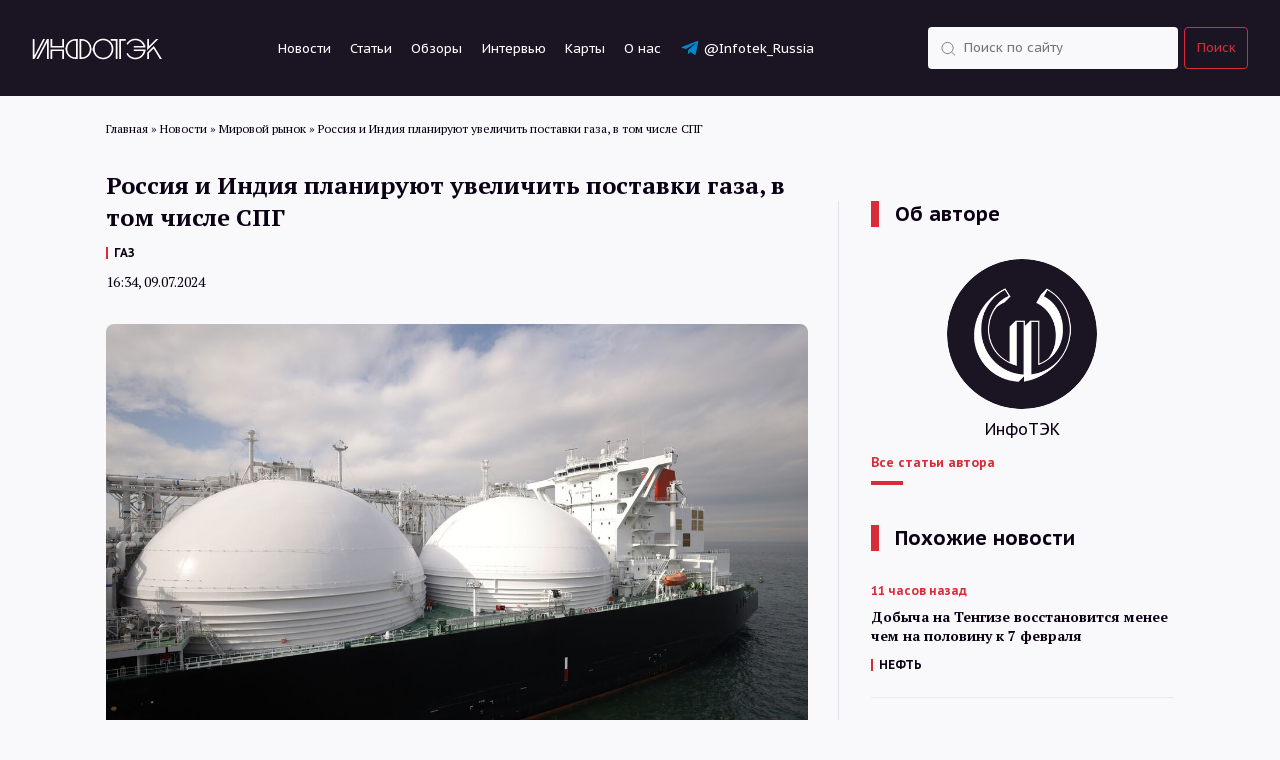

--- FILE ---
content_type: image/svg+xml
request_url: https://itek.ru/wp-content/themes/infotek/images/theme/logo.svg
body_size: 5162
content:
<svg width="186" height="32" fill="none" xmlns="http://www.w3.org/2000/svg"><path d="M18.352 1.473h-2.656L3.536 24.13V1.473H1.104v27.232H3.44L18.352 1.473ZM23.536 28.705V1.473H21.2L6.288 28.705h2.656l12.16-22.464v22.464h2.432Z" fill="#fff"/><path fill-rule="evenodd" clip-rule="evenodd" d="M47.253 18.005v-.756l-.174-.174c.047.311.105.62.174.93Zm-.316-2.516h.316v-3.412a14.052 14.052 0 0 0-.316 3.412Z" fill="#fff"/><path d="M44.95 13.185V1.473h-2.433v9.568H28.661V1.473H26.23v11.712h18.72ZM44.95 28.705V15.713H26.23v12.992h2.431v-10.88h13.856v10.88h2.432Z" fill="#fff"/><path fill-rule="evenodd" clip-rule="evenodd" d="M85.494 14.881c0-.657.043-1.302.128-1.935.108.403.199.814.272 1.233a16.261 16.261 0 0 1 .226 3.407 14.35 14.35 0 0 1-.093 1.161 17.48 17.48 0 0 1-.15-.538 14.482 14.482 0 0 1-.383-3.328Zm-38.24 2.368v.756a13.34 13.34 0 0 1-.175-.93l.174.174Zm0-1.76h-.317a14.052 14.052 0 0 1 .316-3.412v3.412ZM66.867 28.705h3.456c1.878 0 3.638-.352 5.28-1.056a13.715 13.715 0 0 0 4.288-2.944 13.93 13.93 0 0 0 2.88-4.32c.704-1.664 1.056-3.434 1.056-5.312 0-1.856-.352-3.605-1.056-5.248a13.39 13.39 0 0 0-2.848-4.352 13.28 13.28 0 0 0-4.288-2.912c-1.621-.725-3.37-1.088-5.248-1.088h-3.52v27.232ZM70.42 3.617H69.3v22.944h1.024c1.536 0 2.976-.298 4.32-.896a10.59 10.59 0 0 0 3.52-2.464 11.698 11.698 0 0 0 2.368-3.648c.576-1.386.864-2.88.864-4.48 0-1.6-.288-3.093-.864-4.48a10.885 10.885 0 0 0-2.336-3.616 10.678 10.678 0 0 0-3.488-2.464c-1.322-.597-2.752-.896-4.288-.896ZM64.34 1.473h-3.457c-1.877 0-3.648.363-5.312 1.088a13.652 13.652 0 0 0-4.32 2.912 13.827 13.827 0 0 0-2.88 4.352c-.704 1.643-1.056 3.403-1.056 5.28 0 1.856.352 3.616 1.056 5.28a13.93 13.93 0 0 0 2.88 4.32 13.714 13.714 0 0 0 4.288 2.944c1.643.704 3.403 1.056 5.28 1.056h3.52V1.473Zm-3.553 25.088h1.12V3.617h-1.024a10.74 10.74 0 0 0-4.352.896 11.419 11.419 0 0 0-3.552 2.464 11.696 11.696 0 0 0-2.368 3.648c-.576 1.387-.864 2.88-.864 4.48 0 1.6.288 3.094.864 4.48a11.698 11.698 0 0 0 2.368 3.648 11.407 11.407 0 0 0 3.488 2.432c1.344.598 2.784.896 4.32.896Z" fill="#fff"/><path fill-rule="evenodd" clip-rule="evenodd" d="M100.278 29.217c2.048 0 3.947-.373 5.696-1.12 1.771-.768 3.296-1.802 4.576-3.104a14.306 14.306 0 0 0 3.008-4.544 14.03 14.03 0 0 0 1.12-5.568c0-1.92-.373-3.722-1.12-5.408a13.747 13.747 0 0 0-3.008-4.416c-1.28-1.258-2.805-2.25-4.576-2.976-1.749-.746-3.648-1.12-5.696-1.12-2.048 0-3.958.374-5.728 1.12-1.75.726-3.264 1.718-4.544 2.976a14.19 14.19 0 0 0-3.04 4.416 13.396 13.396 0 0 0-1.072 4.706 16.261 16.261 0 0 1 .226 3.407c.18.984.462 1.939.846 2.863a14.767 14.767 0 0 0 3.04 4.544c1.28 1.302 2.794 2.336 4.544 3.104 1.77.747 3.68 1.12 5.728 1.12Zm-4.8-3.104c1.472.64 3.072.96 4.8.96 1.728 0 3.328-.32 4.8-.96 1.472-.64 2.731-1.504 3.776-2.592a12.07 12.07 0 0 0 2.496-3.872c.597-1.493.896-3.082.896-4.768 0-1.642-.299-3.178-.896-4.608a11.507 11.507 0 0 0-2.496-3.744c-1.045-1.066-2.304-1.898-3.776-2.496-1.472-.618-3.072-.928-4.8-.928-1.728 0-3.328.31-4.8.928-1.472.598-2.741 1.43-3.808 2.496a11.78 11.78 0 0 0-2.464 3.744c-.597 1.43-.896 2.966-.896 4.608 0 1.686.299 3.275.896 4.768a12.368 12.368 0 0 0 2.464 3.872c1.067 1.088 2.336 1.952 3.808 2.592ZM86.027 18.747c.046-.382.077-.77.093-1.16a14.947 14.947 0 0 1-.226-3.408 14.4 14.4 0 0 0-.272-1.233 14.42 14.42 0 0 0-.128 1.935c0 1.131.128 2.24.384 3.328.047.18.097.36.149.538ZM134.178 5.921h.25v-.294c-.085.097-.168.195-.25.294Z" fill="#fff"/><path d="M118.044 28.705h2.432V1.473H111.1v2.144h6.944v25.088ZM123.004 28.705h2.432V3.617h6.688V1.473h-9.12v27.232Z" fill="#fff"/><path fill-rule="evenodd" clip-rule="evenodd" d="M162.064 19.851a.571.571 0 0 0 .008-.04l.02-.092-.028.026v.106Zm.296-2.177c.009-.141.016-.282.02-.425l-.316-.316v.444l.296.297Zm-.296-2.185h.284c-.076-.461-.171-.919-.284-1.372v1.372Zm-27.636-9.862c-.085.097-.168.195-.25.294h.25v-.294Z" fill="#fff"/><path d="M143.276 11.041v2.144h16.736a12.55 12.55 0 0 0-1.44-4.704 12.977 12.977 0 0 0-3.072-3.904c-1.258-1.109-2.73-1.984-4.416-2.624-1.664-.661-3.456-.992-5.376-.992-1.408 0-2.752.182-4.032.544-1.28.342-2.464.832-3.552 1.472a13.884 13.884 0 0 0-2.912 2.272 13.355 13.355 0 0 0-2.08 2.848l1.984 1.088c.427-.853.982-1.653 1.664-2.4a11.043 11.043 0 0 1 2.4-1.92c.918-.554 1.92-.981 3.008-1.28 1.11-.32 2.283-.48 3.52-.48 1.344 0 2.603.182 3.776.544 1.174.363 2.251.896 3.232 1.6a11.464 11.464 0 0 1 2.592 2.496c.747.982 1.344 2.08 1.792 3.296h-13.824ZM143.276 17.857h14.048a13.712 13.712 0 0 1-1.664 3.776 11.58 11.58 0 0 1-2.56 2.912 11.865 11.865 0 0 1-3.392 1.856c-1.237.448-2.57.672-4 .672-1.258 0-2.453-.17-3.584-.512-1.13-.341-2.154-.8-3.072-1.376a12.06 12.06 0 0 1-2.432-2.08 10.598 10.598 0 0 1-1.632-2.624l-1.92 1.184a13.075 13.075 0 0 0 2.08 3.04 14.45 14.45 0 0 0 2.912 2.4 15.231 15.231 0 0 0 3.552 1.568c1.302.363 2.667.544 4.096.544 1.856 0 3.638-.341 5.344-1.024a14.337 14.337 0 0 0 4.512-2.848 14 14 0 0 0 3.168-4.288c.811-1.642 1.259-3.424 1.344-5.344h-16.8v2.144Z" fill="#fff"/><path fill-rule="evenodd" clip-rule="evenodd" d="m162.092 19.72-.028.025v.106l.008-.04.02-.092Zm.268-2.046-.296-.297v-.444l.316.316c-.004.143-.011.284-.02.425Zm-.296-3.557c.113.453.208.91.284 1.372h-.284v-1.372Z" fill="#fff"/><path d="M162.448 1.473v15.008l15.648-15.008h-3.104L164.88 11.17V1.473h-2.432ZM162.448 28.705h2.432v-7.904l6.496-6.24 8.768 14.144h2.848l-11.264-17.6-9.28 8.8v8.8Z" fill="#fff"/></svg>